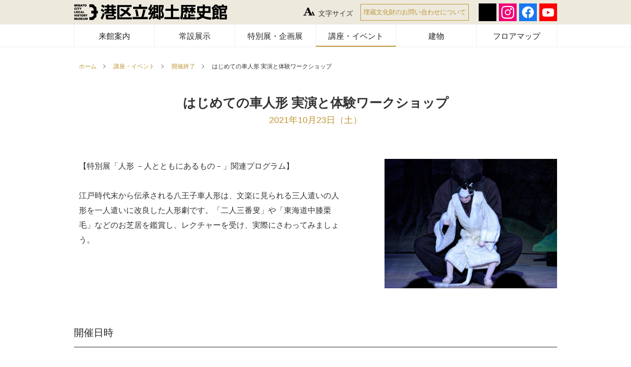

--- FILE ---
content_type: text/html
request_url: https://www.minato-rekishi.com/lectures/kuruma-ningyo.html
body_size: 27396
content:
<!DOCTYPE html>
<html lang="ja">
<head>
  <meta charset="UTF-8">
  <meta name="viewport" content="width=device-width, initial-scale=1.0">
  <meta http-equiv="X-UA-Compatible" content="ie=edge">
  <meta name="google-site-verification" content="JKCnI7dCZifkVQ7EtQXIIHgLmsGVARwfXmpY2QI9Rfo" />
  <meta name="google-site-verification" content="lLiMlwlQ29ccTCTavRwAZH35ad9aVJUdKbiFrKr9h3M" />
  <link rel="stylesheet" href="/common/css/style.css?240425"/>
  <link rel="stylesheet" type="text/css" href="/common/css/font-regular.css?210714" title="regular" />
  <link rel="alternate stylesheet" type="text/css" href="/common/css/font-small.css?210714" title="small" />
  <link rel="alternate stylesheet" type="text/css" href="/common/css/font-large.css?210714" title="large" />
  <link rel="stylesheet" href="https://use.fontawesome.com/releases/v5.3.1/css/all.css" integrity="sha384-mzrmE5qonljUremFsqc01SB46JvROS7bZs3IO2EmfFsd15uHvIt+Y8vEf7N7fWAU" crossorigin="anonymous">
  <link rel="stylesheet" type="text/css" href="/common/css/slick.css" />
  <link rel="stylesheet" type="text/css" href="/common/css/slick-theme.css?190301" />
  <link rel="stylesheet" type="text/css" href="/common/css/lightbox.min.css?220721" />
  <link rel="shortcut icon" type="image/vnd.microsoft.icon" href="/common/img/favicon.ico" />
  <script type="text/javascript" src="/common/js/jquery.min.js"></script>
  <script type="text/javascript" src="/common/js/jquery.cookie.js"></script>
  <script type="text/javascript" src="/common/js/styleswitcher.js"></script>
  <script type="text/javascript" src="/common/js/jquery.rwdImageMaps.min.js"></script>
  <script type="text/javascript" src="/common/js/slick.min.js"></script>
  <script type="text/javascript" src="/common/js/lightbox.min.js"></script>
  <script type="text/javascript" src="/common/js/main.js?210714"></script>
  <!-- Global site tag (gtag.js) - Google Analytics -->
  <script async src="https://www.googletagmanager.com/gtag/js?id=UA-128418301-1"></script>
  <script>
    window.dataLayer = window.dataLayer || [];
    function gtag(){dataLayer.push(arguments);}
    gtag('js', new Date());

    gtag('config', 'UA-128418301-1');
  </script>

<meta property="og:site_name" content="港区立郷土歴史館" />
<meta property="og:type" content="article" />
<meta name="twitter:card" content="summary_large_image" />
<meta property="og:title" content="はじめての車人形 実演と体験ワークショップ - 講座・イベント | 港区立郷土歴史館" />
<meta property="og:url" content="https://www.minato-rekishi.com/lectures/kuruma-ningyo.html" />
<meta property="og:image" content="https://www.minato-rekishi.com/lectures/img/kuruma-ningyo.jpg" />
<meta property="og:description" content="開催日時 2021年10月23日（土）午後１時～２時30分 場所 港区立郷土歴史館 ４階講座室Ｂ 実演・解説 八王子車人形西川古柳座　五代目家元　西川古柳 対象" />
<!-- ▼エントリーアーカイブの場合 -->
<title>はじめての車人形 実演と体験ワークショップ - 講座・イベント | 港区立郷土歴史館</title>
<meta name="keywords" content="" />
<meta name="description" content="開催日時 2021年10月23日（土）午後１時～２時30分 場所 港区立郷土歴史館 ４階講座室Ｂ 実演・解説 八王子車人形西川古柳座　五代目家元　西川古柳 対象 中学..." />

<!-- Meta Pixel Code -->
<script>
!function(f,b,e,v,n,t,s)
{if(f.fbq)return;n=f.fbq=function(){n.callMethod?
n.callMethod.apply(n,arguments):n.queue.push(arguments)};
if(!f._fbq)f._fbq=n;n.push=n;n.loaded=!0;n.version='2.0';
n.queue=[];t=b.createElement(e);t.async=!0;
t.src=v;s=b.getElementsByTagName(e)[0];
s.parentNode.insertBefore(t,s)}(window, document,'script',
'https://connect.facebook.net/en_US/fbevents.js');
fbq('init', '956280152061247');
fbq('track', 'PageView');
</script>
<noscript><img height="1" width="1" style="display:none"
src="https://www.facebook.com/tr?id=956280152061247&ev=PageView&noscript=1"
/></noscript>
<!-- End Meta Pixel Code -->
</head>
<body>
  <header id="header">
    <div class="header-wrap01">
    <div class="header-inner">
      <div class="header-logo">
        <a href="https://www.minato-rekishi.com/"><img src="https://www.minato-rekishi.com//common/img/logo_S.png" alt="港区郷土歴史館"></a>
      </div>
        <nav class="navigation-01">
          <ul class="inner">
            <!-- カスタムフィールド -->
            
            <li id="jQueryPush" class="font-size icons"><svg class="icon_05"><use xlink:href="#icon_05"></use></svg>文字サイズ
              <div class="text-size mod_headerbox_size">
                <ul>
                  <li><a id="fontS" href="#" onclick="setActiveStyleSheet('small'); return false;">小</a></li>
                  <li><a id="fontM" href="#" onclick="setActiveStyleSheet('regular'); return false;">中</a></li>
                  <li><a id="fontL" href="#" onclick="setActiveStyleSheet('large'); return false;">大</a></li>
                </ul>
              </div>
            </li>
            <li class="property" style="margin-right: 20px;"><a href="https://www.minato-rekishi.com/muse/">埋蔵文化財のお問い合わせについて</a></li>
            <li class="social">
            <ul>
                <li class="twitter"><a target="_blank" rel="noopener" href="https://twitter.com/minatorekishi"><img src="https://www.minato-rekishi.com/common/img/icon_sns_x.svg" alt="x"></a></li>
                <li class="instagram"><a target="_blank" rel="noopener" href="https://www.instagram.com/minatorekishi/"><img src="https://www.minato-rekishi.com/common/img/icon_sns_instagram.svg" alt="instagram"></a></li>
                <li class="facebook"><a target="_blank" rel="noopener" href="https://www.facebook.com/minatorekishi462"><img src="https://www.minato-rekishi.com/common/img/icon_sns_facebook.svg" alt="facebook"></a></li>
                <li class="youtube"><a target="_blank" rel="noopener" href="https://www.youtube.com/channel/UCX0pzLOHhpJfxdnIuNmFocA"><img src="https://www.minato-rekishi.com/common/img/icon_sns_youtube.svg" alt="youtube"></a></li>
              </ul>
            </li>
          </ul>
        </nav>
      <div class="nav-area-sp">
        <div class="button-toggle button-menu01"><span class="hanb"></span></div>
        <div class="menu">
          <div class="button-toggle button-menu02"><span class="close"></span></div>
          <div class="navigation-01">
            <ul>
              <li><a href="https://www.minato-rekishi.com/access/index.html">来館案内</a></li>
              <li><a href="https://www.minato-rekishi.com/permanent/index.html">常設展示</a></li>
              <li><a href="https://www.minato-rekishi.com/exhibition/">特別展・企画展</a></li>
              <li><a href="https://www.minato-rekishi.com/lectures/">講座・イベント</a></li>
              <li><a href="https://www.minato-rekishi.com/building/index.html">建物</a></li>
              <li><a href="https://www.minato-rekishi.com/floor/index.html">フロアマップ</a></li>
              <li><a href="https://www.minato-rekishi.com/muse/index.html">埋蔵文化財のお問い合わせについて</a></li>
            </ul>
          </div>
        <div class="social">
        <ul>
                <li class="twitter"><a target="_blank" rel="noopener" href="https://twitter.com/minatorekishi"><img src="https://www.minato-rekishi.com/common/img/icon_sns_x.svg" alt="x"></a></li>
                <li class="instagram"><a target="_blank" rel="noopener" href="https://www.instagram.com/minatorekishi/"><img src="https://www.minato-rekishi.com/common/img/icon_sns_instagram.svg" alt="instagram"></a></li>
                <li class="facebook"><a target="_blank" rel="noopener" href="https://www.facebook.com/minatorekishi462"><img src="https://www.minato-rekishi.com/common/img/icon_sns_facebook.svg" alt="facebook"></a></li>
                <li class="youtube"><a target="_blank" rel="noopener" href="https://www.youtube.com/channel/UCX0pzLOHhpJfxdnIuNmFocA"><img src="https://www.minato-rekishi.com/common/img/icon_sns_youtube.svg" alt="youtube"></a></li>
              </ul>
        </div>
          <div class="navigation-02">
            <ul>
              
            </ul>
          </div>
        </div>
      </div><!-- /.nav-area-sp -->
      </div><!-- /.navigation-01 -->
    </div>
    <div class="header-wrap02">
      <div class="header-inner">
        <nav class="navigation-02">
          <ul class="inner">
            <li><a href="https://www.minato-rekishi.com/access/index.html">来館案内</a></li>
            <li><a href="https://www.minato-rekishi.com/permanent/index.html">常設展示</a></li>
            <li><a href="https://www.minato-rekishi.com/exhibition/">特別展・企画展</a></li>
            <li><a href="https://www.minato-rekishi.com/lectures/">講座・イベント</a></li>
            <li><a href="https://www.minato-rekishi.com/building/index.html">建物</a></li>
            <li><a href="https://www.minato-rekishi.com/floor/index.html">フロアマップ</a></li>
          </ul>
        </nav>
        </div><!-- /.navigation-02 -->
      </div>
  </header>  
<main id="main">
<!-- 講座・イベントの場合 -->
<div class="sub-images kouza">
  <div class="inner">
    <p class="font-type_b">Lectures / Events</p>
    <span>講座・イベント</span>
  </div>
</div>


    <!-- /.main-images -->
    <div class="sub-kouza-contents">
    <div class="breadcrumb">
    <ul>
  
  
    
    
  
  
  
  
    <li></li>
        
        
            
        
  
  
    
  
  <li><a href="/">ホーム</a></li>
    
      
      
      <li><a href="https://www.minato-rekishi.com/lectures/">講座・イベント</a></li>
      
    <li><a href="https://www.minato-rekishi.com/lectures/end/">開催終了</a></li>
            <li>はじめての車人形 実演と体験ワークショップ</li>
  </ul>
  </div>
  <!-- /.breadcrumb -->
  
      <div class="sub-contents-inner special">
      <div class="special-text-contents">
      <h1>はじめての車人形 実演と体験ワークショップ</h1>
      <p class="date">
        <span>2021年10月23日（土）</span>
      </p>
      <div class="main-contents">
            <dl class="kouza-main">
              
              <dt><img src="https://www.minato-rekishi.com/lectures/assets_c/2021/09/kuruma-ningyo-thumb-760x570-1805.jpg" alt=""></dt>
               
              <dd>
                【特別展「人形 －人とともにあるもの－」関連プログラム】<br><br>江戸時代末から伝承される八王子車人形は、文楽に見られる三人遣いの人形を一人遣いに改良した人形劇です。「二人三番叟」や「東海道中膝栗毛」などのお芝居を鑑賞し、レクチャーを受け、実際にさわってみましょう。
              </dd>
            </dl>
      </div>
      <div class="sub-contents">
        <h3>開催日時</h3>
<p>2021年10月23日（土）午後１時～２時30分</p>
<h3>場所</h3>
<p>港区立郷土歴史館 ４階講座室Ｂ</p>
<h3>実演・解説</h3>
<p>八王子車人形西川古柳座　五代目家元　西川古柳</p>
<h3>対象</h3>
<p>中学生以上</p>
<h3>定員</h3>
<p>16名</p>
<h3>参加費</h3>
<p>無料</p>
<h3>申込方法<span style="color: #ff0000;">【申込受付を終了しました】</span></h3>
<p>●申込多数の場合は抽選となります。先着順ではありません。<br />●同一世帯のご家族のみ４名まで同時申込ができます。<br />●申込は１回のみ有効です。複数回の申込をされた場合は最新の申込のみを有効として抽選いたします。<br />●申込にてご連絡いただいた個人情報は、本イベントのみに使用いたします。個人情報の取り扱いについての詳細は<a href="https://www.minato-rekishi.com/privacy/index.html" target="_blank" rel="noopener noreferrer">こちら</a>をご覧ください。</p>
<ul>
<li>申込期間［10月１日（金）午前９時～10月７日（木）午後５時］に申込フォームから必要事項を入力し送信してください。<!-- <br />※申込フォームは、10月１日（金）午前９時から表示されます。 --></li>
<li>申込フォームからの申込が難しい場合は、電話でも受付いたします。<br />港区立郷土歴史館 ☎︎ 03-6450-2107　※午前９時～午後５時（土曜日のみ午後８時まで）</li>
<li>10月14日（木）までに参加の可否などを通知します。</li>
</ul>
<!-- <div class="mt40"><iframe width="100%" height="500" src="https://form.movabletype.net/FC00CB64-1C19-11EC-B2BA-5F2236F7A6C0?embed=true" frameborder="0" scrolling="no"></iframe></div>
<script src="https://form.movabletype.net/dist/parent-loader.js" defer="defer" async=""></script>
<script src="https://www.minato-rekishi.com/lectures/js/check-mail.js" defer="defer" async=""></script> -->
      </div>
      <p class="back"><a href="/lectures/"><span>←</span>一覧に戻る</a></p>
      </div>
         
      <!-- /.sub-contents-inner -->
    </div>
    <!-- /.sub-contents -->
    </div
  </main>
  <p id="pageTop" style="display: block;"><a href="#"><i class="fa fa-chevron-up"></i></a></p>
<footer id="footer">
    <div class="footer-summary">
      <div class="footer-summary-inner">
          <dl>
            <dt>
              <img src="https://www.minato-rekishi.com/common/img/logo_L.png" alt="港区郷土歴史館">
            </dt>
            <dd>&#12306;108-0071   <span><br class="showSP">東京都港区白金台4-6-2 ゆかしの杜内</span><br>電話：03-6450-2107　FAX：03-6450-2137</dd>
          </dl>
      </div>
    </div>
  <div class="footer-menu">
    <ul class="footer-menu-inner">
      <li>
        <ul>
          <li><a href="https://www.minato-rekishi.com/access/index.html"><span>来館案内</span><div class="arrow"></div></a></li>
          <li><a href="https://www.minato-rekishi.com/permanent/index.html"><span>常設展示</span><div class="arrow"></div></a></li>
          <li><a href="https://www.minato-rekishi.com/exhibition/"><span>特別展・企画展</span><div class="arrow"></div></a></li>
          <li><a href="https://www.minato-rekishi.com/lectures/"><span>講座・イベント</span><div class="arrow"></div></a></li>
          <li>
            <a href="https://www.minato-rekishi.com/building/index.html"><span>建物</span><div class="arrow"></div></a>
          </li>
        </ul>
      </li>
      <li>
        <ul>
          <li>
            <a class="nest" href="https://www.minato-rekishi.com/floor/index.html"><span>フロアマップ</span></a>

            <input type="checkbox" name="checkbox" id="btn02" class="nest bt02" />
            <label for="btn02"><span>フロアマップ</span><div class="plus"></div></label>
            <ul class="footer-nest list02">
              <li class="showSP"><a href="https://www.minato-rekishi.com/floor/index.html"><span>フロアマップ</span><div class="arrow"></div></a></li>
              <li><a href="https://www.minato-rekishi.com/floor/cafe.html"><span>カフェ</span><div class="arrow"></div></a></li>
              <li><a href="https://www.minato-rekishi.com/floor/museum.html"><span>ミュージアムショップ</span><div class="arrow"></div></a></li>
              <li><a href="https://www.minato-rekishi.com/floor/library.html"><span>図書室</span><div class="arrow"></div></a></li>
              <li><a href="https://www.minato-rekishi.com/floor/gallery.html"><span>ギャラリー</span><div class="arrow"></div></a></li>
            </ul>
          </li>
          <li><a href="/news/"><span>お知らせ</span><div class="arrow"></div></a></li>
          <li><a href="/blog/"><span>ブログ</span><div class="arrow"></div></a></li>
        </ul>
      </li>
      <li>
        <ul class="showPC">
          <li>
            <span class="nest"><span>関連情報</span><div class="plus"></div></span>
            <ul class="footer-nest">
              <li><a href="https://www.minato-rekishi.com/news-from/index.html"><span>歴史館ニュース</span></a></li>
              <li><a href="https://www.minato-rekishi.com/kids/index.html"><span>子どもページ</span></a></li>
              <li><a href="https://www.minato-rekishi.com/muse/index.html"><span>港区の文化財保護</span></a></li>
              <li><a href="https://www.minato-rekishi.com/museum/list.html"><span>港区文化財総合目録</span></a></li>
              <li><a href="https://www.minato-rekishi.com/publications/index.html"><span>刊行物</span></a></li>
              <li><a href="https://www.minato-rekishi.com/muse/tikutei.html"><span>高輪築堤跡</span></a></li>
              <li><a href="https://www.minato-rekishi.com/digital/index.html"><span>デジタルミュージアム</span></a></li>
              <li><a href="https://www.minato-rekishi.com/group/index.html"><span>団体見学</span></a></li>
              
            </ul>
          </li>
        </ul>
      </li>
      <li>
        <ul class="showPC">
          <li><a href="https://www.minato-rekishi.com/questions/index.html"><span>よくある質問</span></a></li>
          <!-- <li><a href="/link/index.html"><span>リンク集</span></a></li> -->
          <li><a href="https://www.minato-rekishi.com/privacy/index.html"><span>個人情報の取り扱い</span></a></li>
          <li><a href="https://www.minato-rekishi.com/manager/index.html"><span>指定管理者について</span></a></li>
          <li><a href="https://www.minato-rekishi.com/sitemap/index.html"><span>サイトマップ</span></a></li>
          <li><a href="https://www.minato-rekishi.com/policy/index.html"><span>サイトポリシー</span></a></li>
          <!-- <li><a href="/form/index.html"><span>お申込み</span></a></li> -->
        </ul>
      </li>
      <li>
        <ul class="footer-access">
            <li><div class="external"><span><i class="fas fa-external-link-alt"></i>リンク</span><ul><li><a target="_blank" rel="noopener" href="https://www.lib-minato.jp/">港区立図書館</a></li><li><a target="_blank" rel="noopener" href="https://adeac.jp/minato-city/top/">港区史</a></li><li><a target="_blank" rel="noopener" href="https://adeac.jp/minato-city-kyouiku/top/">港区教育史</a></li></ul></div></li>
            <li><div class="leaflet"><span>　<!--<i class="fas fa-book-open"></i>リーフレットダウンロード--></span><ul><li><a target="_blank" style="font-size:12px;padding: 7px 5px 5px;height: 34px;" href="https://www.minato-rekishi.com/musenet/index.html">港区ミュージアムネットワーク</a></li><!--<li><a target="_blank" href="/leaflet/minatorekishi_leaf_jp.pdf">日本語(2MB)</a></li><li><a target="_blank" href="/leaflet/minatorekishi_leaf_en.pdf">English(2MB)</a></li><li><a target="_blank" href="/leaflet/minatorekishi_leaf_ch.pdf">中文(2MB)</a></li><li><a target="_blank" href="/leaflet/minatorekishi_leaf_kr.pdf">한국말(2MB)</a></li>--></ul></div></li>
        </ul>
      </li>
    </ul>
     <!-- /.footer-menu-inner -->
  </div>
  <div class="footer-status">
    <ul class="footer-status-inner">
      <li>
        <span>Copyright &copy; 2018 MINATO CITY.all rights reserved</span>
      </li>
    </ul>
    <!-- ./footer-status-inner -->
  </div>
</footer>

<div class="svg-set" style="height:0;overflow:hidden;">
  <svg xmlns:xlink="http://www.w3.org/1999/xlink">
    <symbol viewbox="0 0 10 15" id="icon_01">
      <path id="img_icon_01" class="st0" d="M5,0C2.2,0,0,2.3,0,5c0,2,2,5.9,3.7,8.8c0.6,1.1,1.1,1.8,1.1,1.8L5,16l0.3-0.4
  	c0,0,0.4-0.7,1.1-1.8C8,10.9,10,7.1,10,5C10,2.3,7.8,0,5,0z M5.8,13.5c-0.3,0.6-0.6,1-0.8,1.3c-0.2-0.3-0.5-0.8-0.8-1.3
  	C2.9,11.2,0.7,7,0.7,5c0-2.4,1.9-4.4,4.3-4.4c2.4,0,4.4,1.9,4.4,4.3c0,0,0,0,0,0C9.4,7,7.1,11.2,5.8,13.5z M5,1.9
  	C3.3,1.9,1.8,3.3,1.8,5c0,1.7,1.4,3.2,3.1,3.2s3.2-1.4,3.2-3.1c0,0,0,0,0,0C8.1,3.3,6.7,1.9,5,1.9z M5,7.5C3.6,7.5,2.5,6.4,2.5,5
  	c0-1.4,1.1-2.5,2.5-2.5S7.5,3.6,7.5,5c0,0,0,0,0,0C7.5,6.4,6.4,7.5,5,7.5C5,7.5,5,7.5,5,7.5L5,7.5z"/>
    </symbol>
  </svg>
  <svg xmlns="http://www.w3.org/2000/svg" viewBox="0 0 16 10">
    <symbol viewbox="0 0 16 10" id="icon_02">
      <path id="img_icon_02.svg" class="cls-1" d="M1068.01,2681.28a0.247,0.247,0,0,0-.04-0.09,0.292,0.292,0,0,0-.02-0.09h-0.02a0.284,0.284,0,0,0-.09-0.06,0.418,0.418,0,0,0-.1-0.04h-15.47a0.3,0.3,0,0,0-.1.04,0.333,0.333,0,0,0-.1.06h-0.01a0.318,0.318,0,0,0-.03.09,0.239,0.239,0,0,0-.03.09v9.44a0.318,0.318,0,0,0,.03.09,0.191,0.191,0,0,0,.03.08,0.01,0.01,0,0,0,.01.01,0.3,0.3,0,0,0,.21.1h15.44a0.266,0.266,0,0,0,.21-0.1,0.02,0.02,0,0,0,.02-0.01,0.188,0.188,0,0,0,.02-0.08,0.355,0.355,0,0,0,.04-0.09v-9.44Zm-15.44.57,5.47,4.15-5.47,4.15v-8.3Zm8.76,3.93h-0.01l-1.24.95-0.08.05-0.06-.04-1.26-.96h0l-5.56-4.22h13.76Zm-2.82.58,1.32,1a0.293,0.293,0,0,0,.1.03,0.106,0.106,0,0,0,.05.02,0.035,0.035,0,0,1,.02.01,0.035,0.035,0,0,0,.02-0.01,0.107,0.107,0,0,0,.06-0.02,0.381,0.381,0,0,0,.1-0.03l1.32-1,5.38,4.08h-13.76Zm3.46-.36,5.46-4.15v8.3Z" transform="translate(-1052 -2681)"/>
    </symbol>
  </svg>
  <svg xmlns="http://www.w3.org/2000/svg" xmlns:xlink="http://www.w3.org/1999/xlink">
    <symbol viewbox="0 0 17 14" id="icon_03">
      <path id="img_icon_03.svg" class="st0" d="M16.3,0H0.7C0.3,0,0,0.3,0,0.7V11c0,0.4,0.3,0.7,0.7,0.7h7v0.5H4.9
  	c-0.3,0-0.6,0.3-0.6,0.6v0.6c0,0.3,0.3,0.6,0.6,0.6h7.1c0.3,0,0.6-0.3,0.6-0.6v-0.6c0-0.3-0.3-0.6-0.6-0.6H9.3v-0.5h7
  	c0.4,0,0.7-0.3,0.7-0.7V0.7C17,0.3,16.7,0,16.3,0z M12,13.4H5v-0.5h7V13.4L12,13.4z M8.6,11.7v0.5H8.4v-0.5L8.6,11.7L8.6,11.7z
  	 M16.3,11C16.3,11,16.3,11,16.3,11H0.7l0-10.3l15.6,0V11L16.3,11z M1.8,10.6h13.5c0.3,0,0.6-0.2,0.6-0.6V1.6c0-0.3-0.3-0.6-0.6-0.6
  	H1.8c-0.3,0-0.6,0.2-0.6,0.6V10C1.2,10.3,1.5,10.6,1.8,10.6L1.8,10.6z M1.8,1.7h13.3v8.2H1.8V1.7L1.8,1.7z"/>
    </symbol>
  </svg>
  <svg xmlns="http://www.w3.org/2000/svg" xmlns:xlink="http://www.w3.org/1999/xlink">
    <symbol viewbox="0 0 20 20" id="icon_04">
      <path id="img_icon_04.svg" d="M13.3,3.2l-0.2,0.1L12,3.4l-0.3,0.5l-0.2-0.1L10.5,3l-0.1-0.4l-0.2-0.5L9.6,1.6L8.9,1.5v0.3l0.7,0.6
  	l0.3,0.4L9.5,3L9.2,2.9L8.7,2.7l0-0.4L8.2,2.1L8,3L7.4,3.1l0.1,0.5l0.8,0.2L8.4,3L9,3.1l0.3,0.2h0.5l0.3,0.6L11,4.8l-0.1,0.3
  	l-0.7-0.1L9,5.7L8.1,6.7L8,7.2H7.7L7.1,6.9L6.5,7.2l0.1,0.6l0.2-0.3l0.4,0l0,0.5l0.4,0.1L8,8.5l0.6-0.2l0.7,0.1l0.8,0.2l0.4,0.1
  	l0.6,0.8l1.3,0.8l-0.8,1.6l-0.9,0.4l-0.3,0.9L9.1,14L9,14.5c3.9-0.9,6.3-4.9,5.4-8.8C14.2,4.8,13.8,4,13.3,3.2L13.3,3.2L13.3,3.2z
  	 M8.1,11.1l-0.5-1l0,0l0.5-1L7.6,9L7,8.4L5.8,8.2L5.4,7.3v0.5H5.2L4.2,6.4V5.2L3.4,4L2.2,4.2H1.4L1,3.9l0.5-0.4L1,3.6
  	c-2,3.5-0.9,7.9,2.6,10c1.1,0.7,2.4,1,3.7,1c0.3,0,0.6,0,0.9-0.1l-0.1-0.9c0,0,0.3-1.3,0.3-1.4S8.1,11.1,8.1,11.1L8.1,11.1L8.1,11.1
  	z M2.7,2.3L4,2.2l0.6-0.3L5.3,2L6.3,2l0.4-0.6l0.5,0.1l1.3-0.1L8.9,1l0.5-0.4l0.7,0.1l0.3,0c-3-1.4-6.6-0.6-8.8,1.9l0,0L2.7,2.3z
  	 M7.6,0.7l0.8-0.4l0.5,0.3L8.1,1.1L7.5,1.2L7.2,1L7.6,0.7z M5.4,0.8l0.3,0.1l0.4-0.1l0.2,0.4l-1,0.3L4.9,1.2
  	C5.1,1.1,5.3,0.9,5.4,0.8L5.4,0.8L5.4,0.8z"/>
    </symbol>
  </svg>
  <svg xmlns="http://www.w3.org/2000/svg">
    <symbol viewbox="0 0 24 16" id="icon_05">
      <path id="img_icon_05.svg" class="cls-1" d="M1395.58,28.01h-9.1V27.142a11.567,11.567,0,0,0,1.49-.217,0.925,0.925,0,0,0,.86-0.429,0.732,0.732,0,0,0-.02-0.2,1.065,1.065,0,0,0-.1-0.3l-1.42-3.272h-5.76c-0.14.3-.28,0.661-0.44,1.068s-0.3.772-.42,1.091a5.485,5.485,0,0,0-.26.9,2.651,2.651,0,0,0-.04.39,0.75,0.75,0,0,0,.57.607,6.474,6.474,0,0,0,1.9.362V28.01h-6.85V27.142a6.687,6.687,0,0,0,.88-0.117,2.507,2.507,0,0,0,.77-0.261,2.884,2.884,0,0,0,.81-0.657,3.3,3.3,0,0,0,.56-0.924q1.365-3.127,2.74-6.266t3.03-6.922h2.35q2.31,5.365,3.61,8.48t2.23,5.164a2.672,2.672,0,0,0,.38.607,2.526,2.526,0,0,0,.67.518,2.8,2.8,0,0,0,.77.267,5.591,5.591,0,0,0,.79.111V28.01Zm-8.77-6.388-2.42-5.709-2.38,5.709h4.8Zm12.8,5.9a1.444,1.444,0,0,1-.38-0.133,1.314,1.314,0,0,1-.33-0.259,1.226,1.226,0,0,1-.2-0.3q-0.45-1.023-1.11-2.582c-0.43-1.039-1.04-2.452-1.81-4.241h-1.17c-0.55,1.262-1.06,2.415-1.52,3.461-0.11.266-.23,0.53-0.34,0.8q0.255,0.587.48,1.108h2.63L1396.58,27c0.02,0.063.04,0.113,0.05,0.15s0.01,0.07.01,0.1a0.479,0.479,0,0,1-.43.214c-0.1.018-.16,0.021-0.24,0.035V28.01h4.04V27.576A3.091,3.091,0,0,1,1399.61,27.52Zm-6.39-2.7,1.19-2.854,1.21,2.854h-2.4Z" transform="translate(-1376 -12)"/>
    </symbol>
  </svg>
  <svg xmlns="http://www.w3.org/2000/svg" xmlns:xlink="http://www.w3.org/1999/xlink">
    <symbol viewbox="13 0 38 42" id="icon_06">
      <path id="img_icon_06.svg" class="st0" d="M46.6,22.9c0,0,1,0,1.5,0c3.8,0,6.9-2.7,6.9-6s-3.1-6-6.9-6c-0.4,0-0.8,0-1.2,0V9.8
  	c0-0.4-0.3-0.8-0.7-0.8c0,0,0,0,0,0H14.2c-0.4,0-0.8,0.3-0.8,0.7c0,0,0,0,0,0v10.3c0,5.2,2.6,8.8,7.6,10.5c-0.7,0.4-1.2,1.1-1.2,1.9
  	c0,0.2,0,0.4,0.1,0.6h-7.7c-1.7,0-3.1,1-3.1,2.3v0.8C9,36.7,9.3,37,9.8,37h40.7c0.4,0,0.8-0.3,0.8-0.8v-0.8c0-1.3-1.4-2.3-3.1-2.3
  	h-7.8c0.3-1-0.2-2.1-1.1-2.5C43.3,29.2,45.7,26.6,46.6,22.9z M48.1,12.5c3,0,5.4,2,5.4,4.4s-2.4,4.4-5.4,4.4c-0.5,0-0.9,0-1.3,0
  	c0-0.4,0.1-0.9,0.1-1.3v-4.6c0.3,0,1.1,0,1.3,0c0.9-0.1,1.8,0.6,1.9,1.5c0,0.6-0.5,1.1-1,1.3c-0.4,0.2-0.6,0.6-0.4,1
  	c0.1,0.3,0.4,0.5,0.7,0.5c0.1,0,0.2,0,0.3-0.1c1.2-0.4,2-1.5,2-2.8c-0.1-1.8-1.7-3.2-3.5-3.1c-0.2,0-1,0-1.3,0v-1.4
  	C47.2,12.6,47.6,12.6,48.1,12.5L48.1,12.5z M37.1,33.1c-0.4,0-0.8,0.4-0.8,0.8c0,0.4,0.4,0.8,0.8,0.8h11.1c0.6-0.1,1.2,0.2,1.5,0.7
  	v0H10.6v0c0.3-0.5,0.9-0.8,1.5-0.7h19.4c0.4,0,0.8-0.4,0.8-0.8c0-0.4-0.4-0.8-0.8-0.8h-9.6c-0.3,0-0.6-0.3-0.6-0.6s0.3-0.6,0.6-0.6
  	h16.5c0.3,0,0.6,0.3,0.6,0.6s-0.3,0.6-0.6,0.6H37.1L37.1,33.1z M30.1,30.4C20.1,30.4,15,26.9,15,20.1v-9.6h30.3l0,9.6
  	C45.3,26.9,40.2,30.4,30.1,30.4L30.1,30.4z"/>
    </symbol>
  </svg>
  <svg xmlns="http://www.w3.org/2000/svg" xmlns:xlink="http://www.w3.org/1999/xlink">
    <symbol viewbox="0 0 38 42" id="icon_07">
      <path id="img_icon_07.svg" class="st0" d="M37.1,11h-5.6V8c0-4.4-3.6-8-8-8c-0.6,0-1.3,0.1-1.9,0.2c-0.5,0.1-0.8,0.6-0.7,1.2
      	c0.1,0.5,0.6,0.8,1.2,0.7c0.5-0.1,1-0.2,1.4-0.2c3.4,0,6.1,2.7,6.1,6.1V11h-7.1V8c0-4.4-3.5-8-7.9-8c-4.4,0-8,3.5-8,7.9c0,0,0,0,0,0
      	V11H1C0.4,11,0,11.5,0,12v29.1C0,41.6,0.4,42,1,42h36.1c0.5,0,0.9-0.4,0.9-0.9V12C38,11.5,37.6,11,37.1,11L37.1,11L37.1,11z M8.4,8
      	c0-3.4,2.7-6.1,6.1-6.1c3.4,0,6.1,2.7,6.1,6.1V11h-3.1V8c0-0.9,0.2-1.8,0.6-2.6c0.2-0.5,0.1-1-0.4-1.3s-1-0.1-1.3,0.4c0,0,0,0,0,0.1
      	c-0.5,1.1-0.8,2.2-0.8,3.4V11H8.4V8L8.4,8z M1.9,12.9h4.6V14c0,0.5,0.4,0.9,0.9,0.9c0.5,0,1-0.4,1-0.9v-1.1h12.1V14
      	c0,0.5,0.4,0.9,0.9,0.9c0.5,0,1-0.4,1-0.9v-1.1h4.6v27.2H1.9V12.9z M36.1,40.1h-2.6V21.4c0-0.5-0.4-0.9-0.9-0.9c-0.5,0-1,0.4-1,0.9
      	v18.7H29V12.9h2.6V18c0,0.5,0.4,0.9,1,0.9c0.5,0,0.9-0.4,0.9-0.9v-5.1h2.6V40.1z"/>
    </symbol>
  </svg>
</div>
<!-- Twitter universal website tag code -->
<script>
!function(e,t,n,s,u,a){e.twq||(s=e.twq=function(){s.exe?s.exe.apply(s,arguments):s.queue.push(arguments);
},s.version='1.1',s.queue=[],u=t.createElement(n),u.async=!0,u.src='//static.ads-twitter.com/uwt.js',
a=t.getElementsByTagName(n)[0],a.parentNode.insertBefore(u,a))}(window,document,'script');
// Insert Twitter Pixel ID and Standard Event data below
twq('init','o5qqw');
twq('track','PageView');
</script>
<!-- End Twitter universal website tag code -->
</body>
</html>


--- FILE ---
content_type: text/css
request_url: https://www.minato-rekishi.com/common/css/font-regular.css?210714
body_size: -44
content:
html{
  /* font-size: 63px; */
}


--- FILE ---
content_type: text/css
request_url: https://www.minato-rekishi.com/common/css/font-small.css?210714
body_size: 167
content:
html{
  font-size: 50%;
}
#header {
  font-size: 100%;
}
#header .header-inner .nav-area .navigation-01 .text-size{
  /* bottom: -56px !important; */
}
@media screen and (min-width: 980px) {
  #main {
    /* margin-top: 88px; */
  }
}

--- FILE ---
content_type: text/css
request_url: https://www.minato-rekishi.com/common/css/font-large.css?210714
body_size: 1080
content:
html{
  font-size: 80%;
}
#header .header-inner .nav-area .navigation-01 .text-size{
  /* bottom: -73px !important; */
}
#main .sub-contents .sub-contents-inner .sub-contents-section01 li a .img .inner{
  font-size: 100%;
}
@media screen and (min-width: 980px) {
  #main {
    /* margin-top: 104px; */
  }
}


#main .main-contents .main-contents-inner ul li a .img .inner,
#main .main-contents .main-contents-inner ul li a .img .inner.type2{
  font-size: 100%;
}
#footer .footer-menu .footer-menu-inner li ul li a span,
#footer .footer-menu .footer-menu-inner li ul li .nest span{
  font-size: 72% !important;
}
#footer .footer-menu .footer-menu-inner li ul.footer-access li a{
  font-size: 72% !important;
}
#footer .footer-status .footer-status-inner li dl dd{
  font-size: 70% !important;
}
#footer .footer-status .footer-status-inner li:last-child{
  font-size: 70% !important;
}
#main .sub-contents .sub-contents-inner .sub-contents-section01 li a .text{
  min-height: 300px;
}
#main .sub-news .sub-news-inner .news-list{
  padding-right: 25px;
}
#main .sub-news .sub-news-inner .news-list p{
  font-size: 90%;
}


--- FILE ---
content_type: application/javascript
request_url: https://www.minato-rekishi.com/common/js/main.js?210714
body_size: 9740
content:

// スムーズスクロール
$(function () {
  var headerHeight = $('#header').outerHeight();
  var urlHash = location.hash;
  if(urlHash) {
      $('body,html').stop().scrollTop(0);
      setTimeout(function(){
          var target = $(urlHash);
          var position = target.offset().top - headerHeight;
          $('body,html').stop().animate({scrollTop:position}, 500);
      }, 100);
  }
  $('a[href^="#"]').click(function () {
    var headerHight = $("#header").outerHeight();
    var speed = 500;
    var href = $(this).attr("href");
    var target = $(href == "#" || href == "" ? 'html' : href);
    var position = target.offset().top - headerHight;
    $("html, body").animate({ scrollTop: position }, speed, "swing");
    return false;
  });

});

// 画像のオンオフ
function smartRollover() {
  if (document.getElementsByTagName) {
    var images = document.getElementsByTagName("img");
    for (var i = 0; i < images.length; i++) {
      if (images[i].getAttribute("src").match("_off.")) {
        images[i].onmouseover = function () {
          this.setAttribute("src", this.getAttribute("src").replace("_off.", "_on."));
        }
        images[i].onmouseout = function () {
          this.setAttribute("src", this.getAttribute("src").replace("_on.", "_off."));
        }
      }
    }
  }
}
if (window.addEventListener) {
  window.addEventListener("load", smartRollover, false);
}
else if (window.attachEvent) {
  window.attachEvent("onload", smartRollover);
}


// 高さ調整
$(function () {
  var hcss = $('header.header').css('position');
  var nH1 = (hcss != 'fixed') ? $('header.header').innerHeight() : 0;// ナビの高さを取得
  var nH2 = $('footer.footer').innerHeight();// ナビの高さを取得
  var wH = $(window).height();// 表示画面の高さを取得
  var hH = wH - nH1 - nH2;// 表示画面とナビエリアの差分を算出
  $('.page-form .section').css('min-height', hH + 'px');// 算出した差分をヘッダーエリアの高さに指定
});

// 文字サイズ変更ボタン表示非表示
$(function () {
  // 「id="jQueryBox"」を非表示
  $("#jQueryBox").css("display", "none");

  // 「id="jQueryPush"」がクリックされた場合
  $("#jQueryPush").click(function () {
    // 「id="jQueryBox"」の表示、非表示を切り替える
    $("#jQueryBox").toggle();
  });
});


// 文字サイズ変更
// jQuery(function($){
//     //変数にクッキー名を入れる
//     var history = $.cookie('fontSize');
//
//     //適用する箇所を指定。今回は部分的に#test内のpに
//     var elm = $('p','#test');
//
//     //変数が空ならfontMを、空でなければクッキーに保存しておいたものを適用
//     (!history)? elm.addClass('fontM'):elm.addClass(history);
//
//     //クリックしたら実行
//     $('li','#fontChange').click(function(){
//
//         //クリックした要素のID名を変数にセット
//         var setFontSize = this.id;
//
//         //クッキーに変数を保存
//     	$.cookie('fontSize', setFontSize);
//
//         //一度classを除去して、変数をclassとして追加
//         elm.removeClass().addClass(setFontSize);
//     });
// });


jQuery(function ($) {
  //変数にクッキー名を入れる
  var history = $.cookie('fontSize');
  //適用する箇所を指定。今回は部分的に#test内のpに
  var elm = $('body');
  //変数が空ならfontMを、空でなければクッキーに保存しておいたものを適用
  if (!history) {
    elm.addClass('fontM');
    $('#fontM').addClass('active');
  } else {
    elm.addClass(history);
    $('#' + history).addClass('active');
  }
  //ボタンをクリックしたら実行
  $('li a', '.mod_headerbox_size').click(function () {
    //activeでないボタンだった場合のみ動作
    if (!$(this).hasClass('active')) {
      //現在activeのついているclassを削除
      $('.active').removeClass('active');
      //クリックしたボタンをactive
      $(this).addClass('active');
      //クリックした要素のID名を変数にセット
      var setFontSize = this.id;
      //クッキーに変数を保存
      $.cookie('fontSize', setFontSize);
      //一度classを除去して、変数をclassとして追加
      elm.removeClass().addClass(setFontSize);
    }
  });
});


// スマホトグル
$(function () {
  $(".menu").css("display", "none");
  $(".button-toggle").on("click", function () {
    $(".menu").slideToggle();
    $(this).toggleClass("active");
  });
  $(".menu > .navigation-01 li a ").on("click", function () {
    $(".menu").slideToggle();
    $(".button-toggle").toggleClass("active");
  });
});


// フッタートグル
var $box = $('.box');
var $button = $('.button');

$button.on('click', function () {
  $box.toggleClass('active');
});


// 印刷するボタン
$(function () {

  //個別印刷ボタンをクリックした時
  $('.print-btn').on('click', function () {
    //プリントしたいエリアの取得
    var printPage = $(this).closest('.print-page').html();

    //プリント用の要素「#print」を作成
    $('body').append('<div id="print"></div>');
    $('#print').append(printPage);

    //「#print」以外の要素に非表示用のclass「print-off」を指定
    $('body > :not(#print)').addClass('print-off');
    window.print();

    //window.print()の実行後、作成した「#print」と、非表示用のclass「print-off」を削除
    $('#print').remove();
    $('.print-off').removeClass('print-off');
  });

  //一括印刷ボタンをクリックした時
  $('.print-all').on('click', function () {
    window.print();
  });

});


// スライダー
// $(function() {
//     $('.center-item').slick({
//           infinite: true,
//           dots:true,
//           slidesToShow: 1,
//           centerMode: true, //要素を中央寄せ
//           centerPadding:'100px', //両サイドの見えている部分のサイズ
//           autoplay:true, //自動再生
//           responsive: [{
//                breakpoint: 480,
//                     settings: {
//                          centerMode: false,
//                }
//           }]
//      });
// });
$(function () {
  $('.center').slick({
    centerMode: true,
    centerPadding: '60px',
    slidesToShow: 1,
    responsive: [
      {
        breakpoint: 768,
        settings: {
          arrows: false,
          centerMode: true,
          centerPadding: '40px',
          slidesToShow: 3
        }
      },
      {
        breakpoint: 480,
        settings: {
          arrows: false,
          centerMode: true,
          centerPadding: '40px',
          slidesToShow: 1
        }
      }
    ]
  });
});

$(function () {
  $('.multiple-items').slick({
    infinite: true,
    slidesToShow: 3,
    slidesToScroll: 1,
    autoplay: true,
    autoplaySpeed: 5000,
    responsive: [
      {
        breakpoint: 768,
        settings: {
          slidesToShow: 2,
          dots: true,
        }
      },
      {
        breakpoint: 480,
        settings: {
          dots: true,
          slidesToShow: 1
        }
      }
    ]
  });
  $('.main-images-slider__items').slick({
    infinite: true,
    slidesToShow: 1,
    slidesToScroll: 1,
    autoplay: true,
    autoplaySpeed: 5000,
    dots: true,
  });

  
});



// クリッカブルマップ
$(function () {
  $('img[usemap]').rwdImageMaps();
});


// 上に戻るボタン
$(function () {
  var topBtn = $('#pageTop');
  topBtn.hide();

  //◇ボタンの表示設定
  $(window).scroll(function () {
    if ($(this).scrollTop() > 80) {

      //---- 画面を80pxスクロールしたら、ボタンを表示する
      topBtn.fadeIn();

    } else {

      //---- 画面が80pxより上なら、ボタンを表示しない
      topBtn.fadeOut();

    }
  });

  // ◇ボタンをクリックしたら、スクロールして上に戻る
  topBtn.click(function () {
    $('body,html').animate({
      scrollTop: 0
    }, 500);
    return false;

  });
});


//モーダルウィンドウの作成
//glayLayerがクリックされたら
$("#glayLayer").click(function () {
  //glayLayerを消す
  $(this).hide();
  //overLayerを消す
  $("#overLayer").hide();
});

//画像がクリックされたら
$("a.modal").click(function () {
  //glayLayerを表示する
  $("#glayLayer").show();
  //クリックされた画像をoverLayerで表示させる
  $("#overLayer").show();
  //clickイベントを実行した後にリンク先に移動してしまうのを防ぐ
  return false;
});


$(function(){

  var pageBaseURL = location.protocol + '//' + location.hostname;
  var pageURL = location.pathname,
  pageURLArr = pageURL.split('/'), //パスを分割して配列化する
  pageURLArrCategory = pageURLArr[1]; //パスから第1階層を取得

  $('#header > .header-wrap02 > .header-inner > .navigation-02 > ul > li > a').each(function (i, v) {
    var selfhref = $(v).attr('href'),
    selfhref = selfhref.replace(pageBaseURL, '');
      hrefArr = selfhref.split('/'), //href属性の値を分割して配列化する
      hrefArrCategory = hrefArr[1]; //href属性の第1階層を取得

    //パスの第1階層とhref属性の第1階層を比較して同じ値であればcurrentを付与する
    if (pageURLArrCategory === hrefArrCategory) {
      $(v).addClass('current');
    }
    console.log(pageURLArrCategory + '：' + selfhref);

  });

});




--- FILE ---
content_type: image/svg+xml
request_url: https://www.minato-rekishi.com/common/img/icon_sns_instagram.svg
body_size: 1594
content:
<svg xmlns="http://www.w3.org/2000/svg" width="36" height="36" viewBox="0 0 36 36"><g transform="translate(-1093 -7)"><rect width="36" height="36" transform="translate(1093 7)" fill="#f00075"/><g transform="translate(1093.921 7.921)"><path d="M17.079,6.421c3.471,0,3.882.013,5.253.076a7.2,7.2,0,0,1,2.414.448,4.305,4.305,0,0,1,2.467,2.467,7.2,7.2,0,0,1,.448,2.414c.063,1.371.076,1.782.076,5.253s-.013,3.882-.076,5.253a7.2,7.2,0,0,1-.448,2.414,4.305,4.305,0,0,1-2.467,2.467,7.2,7.2,0,0,1-2.414.448c-1.371.063-1.782.076-5.253.076s-3.882-.013-5.253-.076a7.2,7.2,0,0,1-2.414-.448,4.305,4.305,0,0,1-2.467-2.467A7.2,7.2,0,0,1,6.5,22.332c-.063-1.371-.076-1.782-.076-5.253s.013-3.882.076-5.253a7.2,7.2,0,0,1,.448-2.414A4.305,4.305,0,0,1,9.412,6.945,7.2,7.2,0,0,1,11.826,6.5c1.371-.063,1.782-.076,5.253-.076m0-2.342c-3.531,0-3.973.015-5.36.078a9.542,9.542,0,0,0-3.156.6,6.648,6.648,0,0,0-3.8,3.8,9.542,9.542,0,0,0-.6,3.156c-.063,1.387-.078,1.829-.078,5.36s.015,3.973.078,5.36a9.542,9.542,0,0,0,.6,3.156,6.648,6.648,0,0,0,3.8,3.8,9.542,9.542,0,0,0,3.156.6c1.387.063,1.829.078,5.36.078s3.973-.015,5.36-.078a9.542,9.542,0,0,0,3.156-.6,6.648,6.648,0,0,0,3.8-3.8,9.542,9.542,0,0,0,.6-3.156c.063-1.387.078-1.829.078-5.36s-.015-3.973-.078-5.36a9.542,9.542,0,0,0-.6-3.156,6.648,6.648,0,0,0-3.8-3.8,9.542,9.542,0,0,0-3.156-.6c-1.387-.063-1.829-.078-5.36-.078Z" fill="#fff"/><path d="M132.66,126.635a6.025,6.025,0,1,0,6.025,6.025A6.025,6.025,0,0,0,132.66,126.635Zm0,9.935a3.911,3.911,0,1,1,3.911-3.911A3.911,3.911,0,0,1,132.66,136.57Z" transform="translate(-115.581 -115.581)" fill="#fff"/><circle cx="1.967" cy="1.967" r="1.967" transform="translate(21.804 8.419)" fill="#fff"/></g></g></svg>

--- FILE ---
content_type: image/svg+xml
request_url: https://www.minato-rekishi.com/common/img/icon_sns_x.svg
body_size: 1454
content:
<svg id="x_.svg" xmlns="http://www.w3.org/2000/svg" xmlns:xlink="http://www.w3.org/1999/xlink" width="36" height="36" viewBox="0 0 36 36">
  <rect id="長方形_1" data-name="長方形 1" x="-4" y="-4" width="46" height="45"/>
  <image id="logo-white" x="6" y="5" width="24" height="26" xlink:href="[data-uri]"/>
</svg>


--- FILE ---
content_type: image/svg+xml
request_url: https://www.minato-rekishi.com/common/img/icon_sns_youtube.svg
body_size: 452
content:
<svg xmlns="http://www.w3.org/2000/svg" width="36" height="36" viewBox="0 0 36 36"><g transform="translate(-1051 -7)"><rect width="36" height="36" transform="translate(1051 7)" fill="red"/><path d="M31.345,36.623A3,3,0,0,0,29.237,34.5c-1.859-.5-9.316-.5-9.316-.5s-7.456,0-9.316.5A3,3,0,0,0,8.5,36.623a33.73,33.73,0,0,0,0,11.552A3,3,0,0,0,10.606,50.3c1.859.5,9.316.5,9.316.5s7.456,0,9.316-.5a3,3,0,0,0,2.108-2.122,33.729,33.729,0,0,0,0-11.552ZM17.483,45.945v-7.09L23.715,42.4Z" transform="translate(1049 -17)" fill="#fff"/></g></svg>